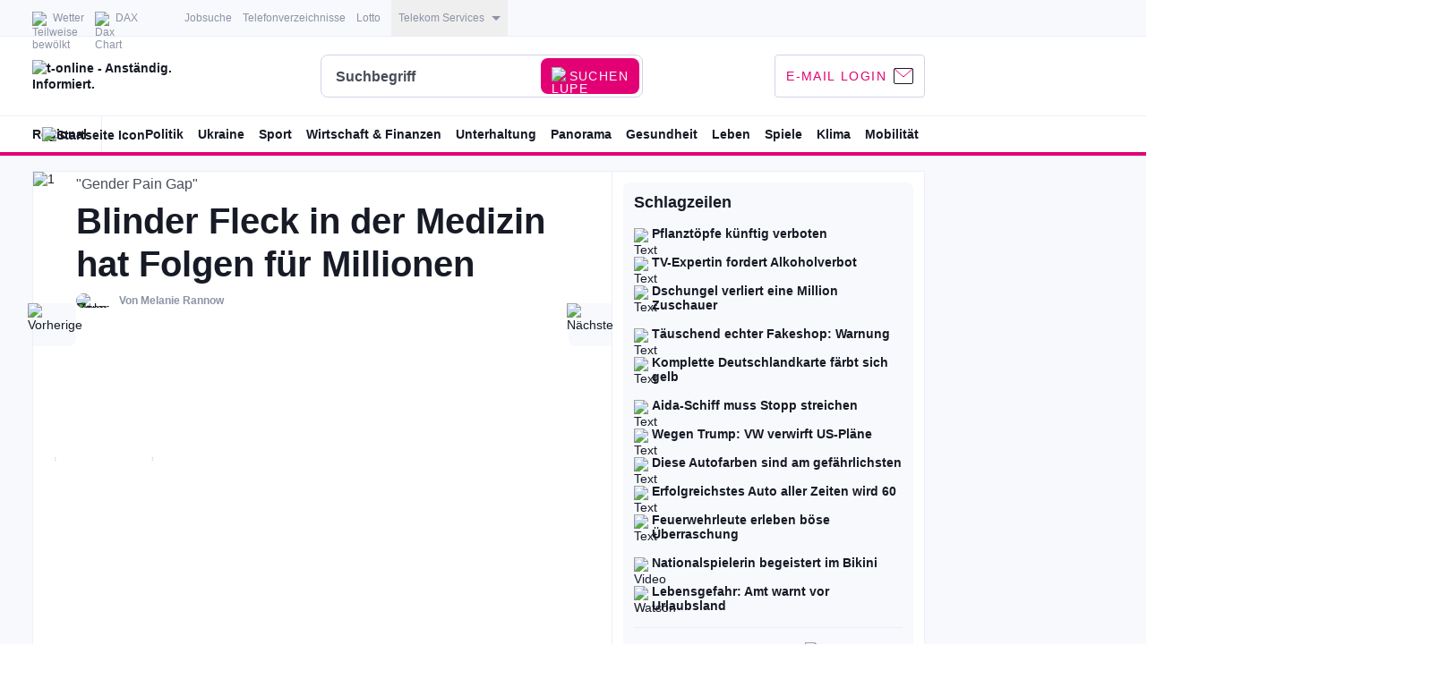

--- FILE ---
content_type: text/javascript
request_url: https://widgets.engagement-prod.stroeerws.de/static/embeds/runtime.87d18e5f46128fa5653c.js
body_size: 654
content:
(()=>{"use strict";var e,r={},t={};function n(e){var o=t[e];if(void 0!==o)return o.exports;var i=t[e]={id:e,loaded:!1,exports:{}};return r[e].call(i.exports,i,i.exports,n),i.loaded=!0,i.exports}n.m=r,e=[],n.O=(r,t,o,i)=>{if(!t){var a=1/0;for(u=0;u<e.length;u++){for(var[t,o,i]=e[u],l=!0,d=0;d<t.length;d++)(!1&i||a>=i)&&Object.keys(n.O).every(e=>n.O[e](t[d]))?t.splice(d--,1):(l=!1,i<a&&(a=i));if(l){e.splice(u--,1);var f=o();void 0!==f&&(r=f)}}return r}i=i||0;for(var u=e.length;u>0&&e[u-1][2]>i;u--)e[u]=e[u-1];e[u]=[t,o,i]},n.n=e=>{var r=e&&e.__esModule?()=>e.default:()=>e;return n.d(r,{a:r}),r},n.d=(e,r)=>{for(var t in r)n.o(r,t)&&!n.o(e,t)&&Object.defineProperty(e,t,{enumerable:!0,get:r[t]})},n.g=function(){if("object"==typeof globalThis)return globalThis;try{return this||new Function("return this")()}catch(e){if("object"==typeof window)return window}}(),n.o=(e,r)=>Object.prototype.hasOwnProperty.call(e,r),n.r=e=>{"undefined"!=typeof Symbol&&Symbol.toStringTag&&Object.defineProperty(e,Symbol.toStringTag,{value:"Module"}),Object.defineProperty(e,"__esModule",{value:!0})},n.nmd=e=>(e.paths=[],e.children||(e.children=[]),e),(()=>{var e={9121:0};n.O.j=r=>0===e[r];var r=(r,t)=>{var o,i,[a,l,d]=t,f=0;if(a.some(r=>0!==e[r])){for(o in l)n.o(l,o)&&(n.m[o]=l[o]);if(d)var u=d(n)}for(r&&r(t);f<a.length;f++)i=a[f],n.o(e,i)&&e[i]&&e[i][0](),e[i]=0;return n.O(u)},t=self.webpackChunkenga_widgets_frontend_next=self.webpackChunkenga_widgets_frontend_next||[];t.forEach(r.bind(null,0)),t.push=r.bind(null,t.push.bind(t))})()})();